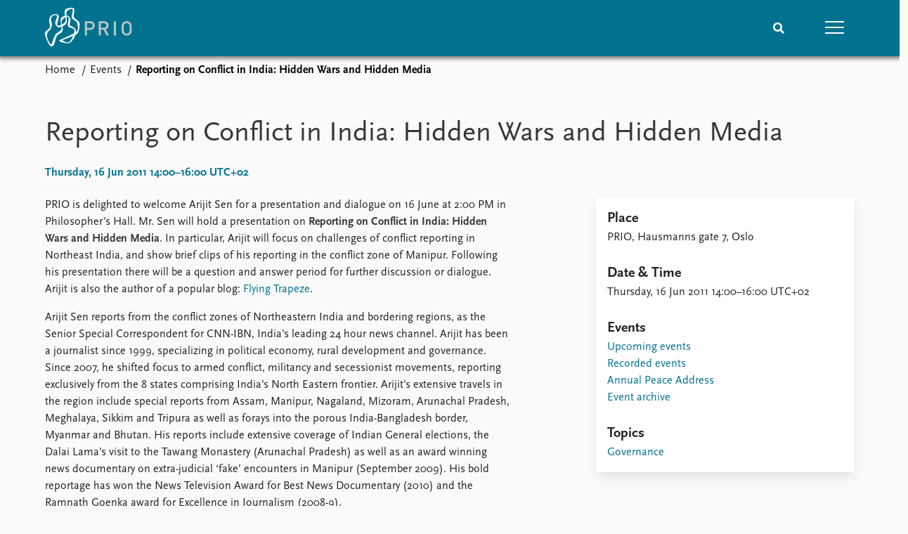

--- FILE ---
content_type: text/html; charset=utf-8
request_url: https://www.prio.org/events/7974
body_size: 8641
content:
<!DOCTYPE html>

<html lang="en"><head><base href="/">
    <meta charset="utf-8">
    <meta name="viewport" content="width=device-width, initial-scale=1.0">
    
    <link type="text/css" rel="stylesheet" href="/css/vendor.min.css?v=4.0.214.0" />
    <link type="text/css" rel="stylesheet" href="/css/prio.css?v=4.0.214.0" />
    
    <link rel="icon" type="image/svg+xml" href="/favicon.svg">
    <link rel="icon" type="image/png" href="/favicon.png">
    <link rel="apple-touch-icon" sizes="180x180" href="/apple-touch-icon.png">
    <link rel="icon" type="image/png" sizes="32x32" href="/favicon-32x32.png">
    <link rel="icon" type="image/png" sizes="16x16" href="/favicon-16x16.png">
    <link rel="manifest" href="/site.webmanifest">
    <link rel="mask-icon" href="/safari-pinned-tab.svg" color="#5bbad5">
    <meta name="msapplication-TileColor" content="#00aba9">
    <meta name="theme-color" content="#ffffff">

    
    <!--Blazor:{"type":"server","prerenderId":"e546b86860c847a694821dc48e8995a1","key":{"locationHash":"77D12F14A8105320B1AAED6AE7E689DA0EC4483270A645E84079EAA0FFDF550D:15","formattedComponentKey":""},"sequence":0,"descriptor":"CfDJ8KvhykDWN/ZMn\u002B/Eyfzh3cIw9pqn9gwx3cJvO3IRDbX948xAF2iIBZbMmjgHyBaO44wlGgFHLgd1ZDOBDhIGAaBgQ2uvo6RTZUozEtYBZNj4ldrXAV0Wd4/mZ7n/iMAhv\u002BGdaj28TlRY2SO6we5lXlgN/sMQzsEfo0JHITJXoYC\u002BgU3VQR7LNy1LYTePNvzA2bQZOIlYW2R42vZSvTDPd9UKV0/zpX59E9zm1TLVnD\u002BDRIdhgugddlLdtWm0tzFqD/tlD1MKCxt3QqKNkeKMJP2IiOl6W8WSyEi4podeV2C3UrRl2UTsMvuJBEzs32wckMZ2TcL8oZoMpDVskBs2cnwurrJOGNEDyPYl1rhZHIZ/bN68EED\u002B8PdYfHzg3RPtgTwRKZYxunHG6BuHcZH/644uwHtfft8sUosqHTyptYHeJZhFGLEPUBvqOXJsW5hM4f1/7teZNHJsJBYgPj/4wt/L7LTVclxewSXQ1i1xGiWyzgnRe\u002B3pffzaI8VK0qEIdRkVmAPC721IOAb5ChIf/aJSNaH02809weRuQvCHut4CKSWcc3LDYNcLn92HEOl3QvzFeGoXNjALb2rokGhUD2g="}--><title>Reporting on Conflict in India: Hidden Wars and Hidden Media &#x2013; Peace Research Institute Oslo (PRIO)</title>

    <meta property="twitter:site" content="@PRIOresearch">
    <meta property="twitter:title" content="Reporting on Conflict in India: Hidden Wars and Hidden Media &#x2013; Peace Research Institute Oslo (PRIO)" />
    <meta property="og:title" content="Reporting on Conflict in India: Hidden Wars and Hidden Media &#x2013; Peace Research Institute Oslo (PRIO)" />
    <meta property="og:type" content="website" /><meta name="description" content="South Asia Seminar with Arijit Sen" />
        <meta property="twitter:description" content="South Asia Seminar with Arijit Sen" />
        <meta property="og:description" content="South Asia Seminar with Arijit Sen" /><meta property="og:url" content="https://www.prio.org/events/7974" /><!-- JSONLD: Organization --><script type="application/ld+json">{"foundingDate":1959,"name":"Peace Research Institute Oslo (PRIO)","logo":"https://www.prio.org/img/network/prio.png","description":"The Peace Research Institute Oslo (PRIO) is a private research institution in peace and conflict studies, based in Oslo, Norway, with around 100 employees. It was founded in 1959 by a group of Norwegian researchers led by Johan Galtung, who was also the institute\u0027s first director (1959\u20131969). It publishes the Journal of Peace Research, also founded by Johan Galtung.","legalName":"Peace Research Institute Oslo","founders":[{"name":"Johan Galtung","@type":"Person"}],"address":{"streetAddress":"Hausmanns gate 3","addressLocality":"Oslo","postalCode":"N-0186","addressRegion":"Oslo","addressCountry":"NO"},"contactPoint":{"telephone":"\u002B4722547700","email":"mail@prio.org","@type":"ContactPoint"},"sameAs":["https://twitter.com/PRIOresearch","https://www.facebook.com/PRIO.org","https://www.instagram.com/prioresearch"],"@context":"http://schema.org/","url":"https://www.prio.org/","@id":"https://www.prio.org/#Organization","@type":"Organization"}</script><!-- JSONLD: BreadcrumbList --><script type="application/ld+json">{"itemListElement":[{"item":"https://www.prio.org/","name":"Home","position":1,"@type":"ListItem"},{"item":"https://www.prio.org/events","name":"Events","position":2,"@type":"ListItem"}],"@context":"http://schema.org/","url":"https://www.prio.org/events/7974","@id":"https://www.prio.org/events/7974#BreadcrumbList","@type":"BreadcrumbList"}</script><!-- JSONLD: Event --><script type="application/ld+json">{"name":"Reporting on Conflict in India: Hidden Wars and Hidden Media","description":"South Asia Seminar with Arijit Sen","startDate":"2011-06-16T14:00:00+02:00","endDate":"2011-06-16T16:00:00+02:00","organizer":{"logo":{"url":"https://www.prio.org/img/network/prio.png","@type":"ImageObject"},"@type":"Organization","name":"Peace Research Institute Oslo (PRIO)","url":"https://www.prio.org/"},"location":{"type":"Place","name":"PRIO","address":{"streetAddress":" Hausmanns gate 7","addressLocality":" Oslo"},"@type":"Place"},"isAccessibleForFree":true,"eventAttendanceMode":"https://schema.org/OfflineEventAttendanceMode","eventStatus":"https://schema.org/EventScheduled","mainEntityOfPage":{"url":"https://www.prio.org/events/7974","@type":"WebPage"},"@context":"http://schema.org/","url":"https://www.prio.org/events/7974","@id":"https://www.prio.org/events/7974#Event","@type":"Event"}</script><!--Blazor:{"prerenderId":"e546b86860c847a694821dc48e8995a1"}--></head>
<body><div><!--Blazor:{"type":"server","prerenderId":"6280c03c8b9444f9b8b25f018968d5a1","key":{"locationHash":"6D2FB549918F78233114267399E57F23CA5F472AD75D1B7244EC509B7DDD2CF4:19","formattedComponentKey":""},"sequence":1,"descriptor":"CfDJ8KvhykDWN/ZMn\u002B/Eyfzh3cKYqRvrb7qc6PrHz589O7YJfPPVZFKQoV7CXfuP7W1GEC8nxsN4EaWUOqsVUOKdtX9QGHnwoXgkFeN5qeoerBWd\u002Bea8GTqAKx3/7LePO7BRb\u002BQz0AbK1emjUVyXGkEqpmczpSTYMJfAPfZ8n9xOTT\u002BNOXWGaKtRPRThniT1S8aJFqFR8YWlucJUsSdxkR9SpE1/Ld7iMAvo4erVoAPkUckS4MwPusPAimzyWnAzVMJCrPbE2NnORQgmWl9mcKlqKXE3/Kj2s0kpxcw97/eQMVwmdAAmoj2cvXZCXQAOrg\u002B3Y\u002Baf4\u002BbcKVAAHJiyGjIaAe8JGq8j6x3fvZ1avzKPnq8M5BRglkzLIuIX86rIBZvsv/aGw4jRMtcEyMt7is6ZeInDBV2Htq87\u002BK8m0t84Cmdzwa6wdmgvz70X2SS6uIQ8hP0D\u002BvQgPfGGgEKN0B1te7CZfosGTlkC7F646IDal2krr3U3PeX/7AVX1UI3w9THqLHzki9lsFkudgpxKKijMF4="}-->
	<div class="app-body"><div class="app-main"><header class="header "><nav class="navbar is-fixed-top" role="navigation" aria-label="main navigation"><div class="container is-widescreen"><div class="navbar-brand" style="align-items: center"><a href="/" aria-label="Home"><img src="/img/Prio-logo-negative.svg" alt="Peace Research Institute Oslo (PRIO)" style="height:60px; padding-top: 5px;"></a></div>
            <div class="navbar-menu"><div class="navbar-end"><div class="navbar-item is-paddingless is-marginless"><script type="text/javascript" suppress-error="BL9992">
    window.setSearchFocus = function () {
        document.getElementById('prio-topnav-search').focus();
    };
</script>

<div class="field search-component has-addons prio-search-box ">
    <div class="control">
        <input id="prio-topnav-search" class="input" type="text" title="Search term" placeholder="Enter search query" />
    </div>
    <div class="control">
        <a class="button has-text-white is-primary" aria-label="Search">
            <i class="fas fa-search">
            </i>
        </a>
    </div>
</div></div><div class="navbar-item is-paddingless is-marginless"><a role="button" __internal_preventDefault_onclick class="navbar-burger is-primary " aria-label="menu"><span></span>
                            <span></span>
                            <span></span></a></div></div></div></div></nav>

    <div class=" nav-menu"><section class="section"><div class="container is-widescreen"><div class="columns is-multiline is-mobile"><div class="column is-6-mobile"><div class="nav-item"><a class="nav-link" href="/">Home</a></div>
                            <ul class="sub-menu"><li class="nav-item"><a class="nav-link" href="/subscribe">Subscribe to updates</a></li></ul></div><div class="column is-6-mobile"><div class="nav-item"><a class="nav-link" href="/news">News</a></div>
                            <ul class="sub-menu"><li class="nav-item"><a class="nav-link" href="/news">Latest news</a></li><li class="nav-item"><a class="nav-link" href="/news/media">Media centre</a></li><li class="nav-item"><a class="nav-link" href="/podcasts">Podcasts</a></li><li class="nav-item"><a class="nav-link" href="/news/archive">News archive</a></li><li class="nav-item"><a class="nav-link" href="/nobellist">Nobel Peace Prize list</a></li></ul></div><div class="column is-6-mobile"><div class="nav-item"><a class="nav-link" href="/events">Events</a></div>
                            <ul class="sub-menu"><li class="nav-item"><a class="nav-link" href="/events">Upcoming events</a></li><li class="nav-item"><a class="nav-link" href="/events/recorded">Recorded events</a></li><li class="nav-item"><a class="nav-link" href="/events/peaceaddress">Annual Peace Address</a></li><li class="nav-item"><a class="nav-link" href="/events/archive">Event archive</a></li></ul></div><div class="column is-6-mobile"><div class="nav-item"><a class="nav-link" href="/research">Research</a></div>
                            <ul class="sub-menu"><li class="nav-item"><a class="nav-link" href="/research">Overview</a></li><li class="nav-item"><a class="nav-link" href="/research/topics">Topics</a></li><li class="nav-item"><a class="nav-link" href="/projects">Projects</a></li><li class="nav-item"><a class="nav-link" href="/projects/archive">Project archive</a></li><li class="nav-item"><a class="nav-link" href="/research/funders">Funders</a></li><li class="nav-item"><a class="nav-link" href="/research/locations">Locations</a></li><li class="nav-item"><a class="nav-link" href="/education">Education</a></li></ul></div><div class="column is-6-mobile"><div class="nav-item"><a class="nav-link" href="/publications">Publications</a></div>
                            <ul class="sub-menu"><li class="nav-item"><a class="nav-link" href="/publications">Latest publications</a></li><li class="nav-item"><a class="nav-link" href="/publications/archive">Publication archive</a></li><li class="nav-item"><a class="nav-link" href="/comments">Commentary</a></li><li class="nav-item"><a class="nav-link" href="/newsletters">Newsletters</a></li><li class="nav-item"><a class="nav-link" href="/journals">Journals</a></li></ul></div><div class="column is-6-mobile"><div class="nav-item"><a class="nav-link" href="/people">People</a></div>
                            <ul class="sub-menu"><li class="nav-item"><a class="nav-link" href="/people">Current staff</a></li><li class="nav-item"><a class="nav-link" href="/people/alphabetical">Alphabetical list</a></li><li class="nav-item"><a class="nav-link" href="/people/board">PRIO board</a></li><li class="nav-item"><a class="nav-link" href="/people/globalfellows">Global Fellows</a></li><li class="nav-item"><a class="nav-link" href="/people/practitionersinresidence">Practitioners in Residence</a></li></ul></div><div class="column is-6-mobile"><div class="nav-item"><a class="nav-link" href="/data">Data</a></div>
                            <ul class="sub-menu"><li class="nav-item"><a class="nav-link" href="/data">Datasets</a></li><li class="nav-item"><a class="nav-link" href="/data/replication">Replication data</a></li></ul></div><div class="column is-6-mobile"><div class="nav-item"><a class="nav-link" href="/about">About PRIO</a></div>
                            <ul class="sub-menu"><li class="nav-item"><a class="nav-link" href="/about">About PRIO</a></li><li class="nav-item"><a class="nav-link" href="/about/annualreports">Annual reports</a></li><li class="nav-item"><a class="nav-link" href="/about/careers">Careers</a></li><li class="nav-item"><a class="nav-link" href="/about/library">Library</a></li><li class="nav-item"><a class="nav-link" href="/about/howtofind">How to find</a></li><li class="nav-item"><a class="nav-link" href="/about/contact">Contact</a></li><li class="nav-item"><a class="nav-link" href="/about/intranet">Intranet</a></li><li class="nav-item"><a class="nav-link" href="/about/faq">FAQ</a></li><li class="nav-item"><a class="nav-link" href="/about/partnerships">Support us</a></li></ul></div></div></div></section></div></header>
				<div class="container is-widescreen">
    <nav class="breadcrumb">
        <ul>
                <li><a href="/" class="active" aria-current="page">Home</a></li>
            
                <li><a href="/events" class="active" aria-current="page">Events</a></li>
            
                <li class="is-active"><a __internal_preventDefault_onclick disabled="disabled" href="#" aria-current="page">Reporting on Conflict in India: Hidden Wars and Hidden Media</a></li>
            </ul>
    </nav>
</div>

<section class="section"><div class="container is-widescreen"><div class="block"><h1>Reporting on Conflict in India: Hidden Wars and Hidden Media</h1>
        <p class="subtitle">Thursday, 16 Jun 2011 14:00&#x2013;16:00 UTC&#x2B;02</p></div>
    <div class="columns event-container is-justify-content-space-between"><div class="column is-7-desktop"><div class="article-body content"><div><article><div><div class="content"><p>PRIO is delighted to welcome Arijit Sen for a presentation and dialogue on 16 June at 2:00 PM in Philosopher’s Hall. Mr. Sen will hold a presentation on <strong>Reporting on Conflict in India: Hidden Wars and Hidden Media</strong>. In particular, Arijit will focus on challenges of conflict reporting in Northeast India, and show brief clips of his reporting in the conflict zone of Manipur. Following his presentation there will be a question and answer period for further discussion or dialogue. Arijit is also the author of a popular blog: <a href="http://ibnlive.in.com/blogs/author/148/arijitsen.html">Flying Trapeze</a>.</p>
<p>Arijit Sen reports from the conflict zones of Northeastern India and bordering regions, as the Senior Special Correspondent for CNN-IBN, India’s leading 24 hour news channel. Arijit has been a journalist since 1999, specializing in political economy, rural development and governance. Since 2007, he shifted focus to armed conflict, militancy and secessionist movements, reporting exclusively from the 8 states comprising India’s North Eastern frontier. Arijit’s extensive travels in the region include special reports from Assam, Manipur, Nagaland, Mizoram, Arunachal Pradesh, Meghalaya, Sikkim and Tripura as well as forays into the porous India-Bangladesh border, Myanmar and Bhutan. His reports include extensive coverage of Indian General elections, the Dalai Lama’s visit to the Tawang Monastery (Arunachal Pradesh) as well as an award winning news documentary on extra-judicial ‘fake’ encounters in Manipur (September 2009). His bold reportage has won the News Television Award for Best News Documentary (2010) and the Ramnath Goenka award for Excellence in Journalism (2008-9).</p>
<p>More information on Arijit’s work can also be found at the <a href="http://reutersinstitute.politics.ox.ac.uk/fellowships/journalist-fellows/journalist/arijit-sen.html">Reuters Institute for the Study of Journalism</a>.</p>
</div></div></article></div></div></div>
        <div class="column is-4"><div class="card card-content-padding event-location"><div class="block"><h4>Place</h4>
                        <p>PRIO, Hausmanns gate 7, Oslo</p></div><div class="block"><h4>Date & Time</h4>
                    <p>Thursday, 16 Jun 2011 14:00&#x2013;16:00 UTC&#x2B;02</p></div>

                <div><div class="block"><h4>Events</h4>
                        <ul class="nav-menu"><li class="nav-item"><a class="nav-link" href="/events">Upcoming events</a></li><li class="nav-item"><a class="nav-link" href="/events/recorded">Recorded events</a></li><li class="nav-item"><a class="nav-link" href="/events/peaceaddress">Annual Peace Address</a></li><li class="nav-item"><a class="nav-link" href="/events/archive">Event archive</a></li></ul></div>
                        <div class="related-items block">
        <h4>Topics</h4>
        <ul>
                <li><a href="/research/topics/governance">Governance</a></li>
        </ul>
    </div>

                    
                    
                    
                    
                    
                    </div></div></div></div></div></section></div>

			<div class="app-footer"><div class=" columns network-links"><div class="column is-full"><a href="https://www.prio.org" aria-label="PRIO website" b-i0f2o3q1qe>
    <img src="/_content/PRIO.Public.Web.Components.Elements.Network/img/prio.png" alt="PRIO logo" b-i0f2o3q1qe>
</a>
<a href="https://cyprus.prio.org" aria-label="PRIO Cyprus Centre website" b-i0f2o3q1qe>
    <img src="/_content/PRIO.Public.Web.Components.Elements.Network/img/cyprus.png" alt="PRIO Cyprus Centre logo" b-i0f2o3q1qe>
</a>
<a href="https://gps.prio.org" aria-label="PRIO Centre on Gender, Peace and Security website" b-i0f2o3q1qe>
    <img src="/_content/PRIO.Public.Web.Components.Elements.Network/img/gps.png" alt="PRIO Centre on Gender, Peace and Security logo" b-i0f2o3q1qe>
</a>
<a href="https://mideast.prio.org" aria-label="PRIO Middle East Centre website" b-i0f2o3q1qe>
    <img src="/_content/PRIO.Public.Web.Components.Elements.Network/img/mideast.png" alt="PRIO Middle East Centre logo" b-i0f2o3q1qe>
</a>
<a href="https://ccc.prio.org" aria-label="PRIO Centre on Culture, Conflict and Coexistence website" b-i0f2o3q1qe>
    <img src="/_content/PRIO.Public.Web.Components.Elements.Network/img/ccc.png" alt="PRIO Centre on Culture, Conflict and Coexistence logo" b-i0f2o3q1qe>
</a>
<a href="https://migration.prio.org" aria-label="PRIO Migration Centre website" b-i0f2o3q1qe>
    <img src="/_content/PRIO.Public.Web.Components.Elements.Network/img/migration.png" alt="PRIO Migration Centre logo" b-i0f2o3q1qe>
</a></div></div>
<footer class="footer"><div class="container is-widescreen"><div class="columns is-multiline"><div class="column is-full-touch is-half"><div class="pb-4"><h3 class="is-primary">Independent – International – Interdisciplinary</h3>
                    <p>The Peace Research Institute Oslo (PRIO) conducts research on the conditions for peaceful relations between states, groups and people.</p></div>
                <div class="pb-4"><h3 class="is-primary">Subscribe to updates</h3>
                    <a class="button subscribe" href="/subscribe"><span>Subscribe to updates from PRIO</span></a></div></div>
            <div class="column is-half-tablet is-one-quarter"><h4 class="is-primary">About PRIO</h4><ul class="nav-menu"><li class="nav-item"><a class="nav-link" href="/about">About PRIO</a></li><li class="nav-item"><a class="nav-link" href="/about/annualreports">Annual reports</a></li><li class="nav-item"><a class="nav-link" href="/about/careers">Careers</a></li><li class="nav-item"><a class="nav-link" href="/about/library">Library</a></li><li class="nav-item"><a class="nav-link" href="/about/howtofind">How to find</a></li><li class="nav-item"><a class="nav-link" href="/about/contact">Contact</a></li><li class="nav-item"><a class="nav-link" href="/about/intranet">Intranet</a></li><li class="nav-item"><a class="nav-link" href="/about/faq">FAQ</a></li><li class="nav-item"><a class="nav-link" href="/about/partnerships">Support us</a></li></ul></div>

            <div class="column is-half-tablet is-one-quarter"><div><a href="https://www.facebook.com/PRIO.org" target="_blank"><img class="icon" alt="Facebook logo" src="../img/facebook-icon.svg">PRIO.org on Facebook
                    </a>
                    <a href="https://twitter.com/PRIOresearch" target="_blank"><img class="icon" alt="X logo" src="../img/x-icon.svg">PRIOresearch on X
                    </a>
                    <a href="https://www.instagram.com/prioresearch" target="_blank"><img class="icon" alt="Instagram logo" src="../img/instagram-icon.svg">PRIOresearch on Instagram
                    </a>
                    <a href="https://no.linkedin.com/company/prio" target="_blank"><img class="icon" alt="LinkedIn logo" src="../img/linkedin-icon.svg">PRIO on LinkedIn
                    </a>
                    <a href="https://github.com/prio-data" target="_blank"><img class="icon" alt="GitHub logo" src="../img/github-icon.svg">prio-data on GitHub
                    </a></div>
                <div class="margin-top-1"><p><a>Click here to log in</a></p><a href="/about/privacy">Privacy Policy</a><p>© 2026 PRIO.org</p></div></div></div></div></footer></div></div>


    <!--Blazor:{"prerenderId":"6280c03c8b9444f9b8b25f018968d5a1"}--></div>

    <div id="blazor-error-ui"><environment include="Staging,Production">
            An error has occurred. This application may no longer respond until reloaded.
        </environment>
        <environment include="Development">
            An unhandled exception has occurred. See browser dev tools for details.
        </environment>
        <a href class="reload">Reload</a>
        <a class="dismiss">🗙</a></div>

    <script src="_framework/blazor.web.js" autostart="false"></script>
    <script>
        Blazor.start({
            circuit: {
                reconnectionOptions: {
                    maxRetries: 12,
                    retryIntervalMilliseconds: 2000
                }
            }
        });
    </script></body></html><!--Blazor-Server-Component-State:CfDJ8KvhykDWN/ZMn+/Eyfzh3cKgykcHvRPv2pMoYUDW9n92H+0aNYsy+8efWi/WPTlJGUH28n9Vg1KyR4j5k+5ZKPrJ3ycg1Jezcpyo6/deFp+6bBHZHSF6Xg9MwrjljTsgCqlJEm/P4/eUma/TDdfmIveZPefRUMXy+MqeKZJWa6+nkeNmNnKxVfXXfxuzjh3ypI3oZHzMjZ8x4OKPeHhQXbrQUeshrj0z59WIl1GEpQrjIeW4Oraffpt+vU6ZPwFFCCd84R+GIMbeTddtUpEwhnoniUMQOwL7SJiJ7l/Fvyyq5FUy+v5CziarCKg2PdTtFf7b4HNtwLNJ7ogIOb6Xdcy5Xu46zIJPGyuO3cvcOpPdIQORUF7Up6IMlwM99y5Quh6nS9WF5NG/beXextbcOno+t5ACwAzIwCIHvr7eNIrfRHDxeDeSMsDmfAWoDqmYaM86KpYnqe4kXyTx/hPC93eCXDYMaWwhV6golUZmXcDpQtASx3TD4u+fWZQAXBxANc+tqgK+V2TE7jpxv2yMJ0lpQwlUb8SnQpt2ijYDeAZb--><!--Blazor-WebAssembly-Component-State:[base64]-->